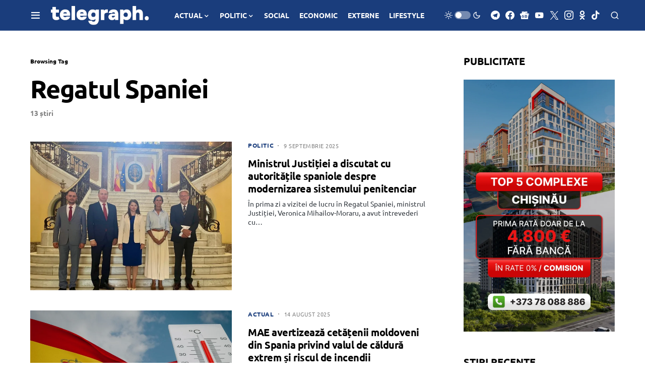

--- FILE ---
content_type: text/html; charset=utf-8
request_url: https://www.google.com/recaptcha/api2/aframe
body_size: 248
content:
<!DOCTYPE HTML><html><head><meta http-equiv="content-type" content="text/html; charset=UTF-8"></head><body><script nonce="GrpgQwkH3SMxPayagw0QKQ">/** Anti-fraud and anti-abuse applications only. See google.com/recaptcha */ try{var clients={'sodar':'https://pagead2.googlesyndication.com/pagead/sodar?'};window.addEventListener("message",function(a){try{if(a.source===window.parent){var b=JSON.parse(a.data);var c=clients[b['id']];if(c){var d=document.createElement('img');d.src=c+b['params']+'&rc='+(localStorage.getItem("rc::a")?sessionStorage.getItem("rc::b"):"");window.document.body.appendChild(d);sessionStorage.setItem("rc::e",parseInt(sessionStorage.getItem("rc::e")||0)+1);localStorage.setItem("rc::h",'1768849777735');}}}catch(b){}});window.parent.postMessage("_grecaptcha_ready", "*");}catch(b){}</script></body></html>

--- FILE ---
content_type: application/javascript; charset=utf-8
request_url: https://fundingchoicesmessages.google.com/f/AGSKWxWSGQ0e1ymO3exmVf9ur8iC1j_ugsavOcsO93dClrnOvziqxhyScAx7SArk5wIc5lplLSfpPZPisGKkxS8VIe-3BpnTE06dvLb5_szUITXE6UVNImXCbRIY2eBs3MukgiGVyIvU3tO_WaDcnCR3MSCxUSlAnojnA1wejswTMN_UUO5rTz3OlJsBWYqm/_/adprovider./adtech;/async/ads-&expandable_ad_/adsfix.
body_size: -1291
content:
window['929f5737-ff07-414d-822b-5de09ee7023b'] = true;